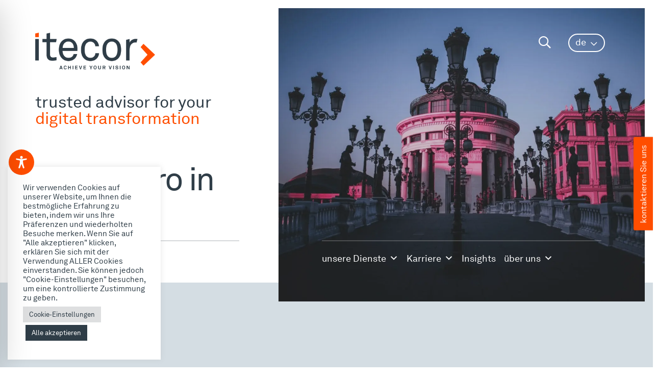

--- FILE ---
content_type: text/css; charset=utf-8
request_url: https://itecor.com/wp-content/cache/min/1/wp-content/plugins/ergopix/css/gallery.css?ver=1769133684
body_size: 15
content:
.gallery{margin-top:0;margin-bottom:45px}.gallery .row{margin-bottom:15px}.gallery a{display:block}.gallery img{display:block;max-width:100%;height:auto;border:1px solid #e9e9e9}.gallery-caption{margin:5px 0 0 0}@media (max-width:767px){.gallery-item{margin-bottom:15px}}

--- FILE ---
content_type: text/css; charset=utf-8
request_url: https://itecor.com/wp-content/cache/min/1/wp-content/themes/ergopix/webfonts/fonts.css?ver=1769133684
body_size: 224
content:
@font-face{font-display:swap;font-family:"AkkuratLLWeb-Thin";src:url(../../../../../../../themes/ergopix/webfonts/AkkuratLLWeb-Thin.woff) format("woff")}@font-face{font-display:swap;font-family:"AkkuratLLWeb-Thin";src:url(../../../../../../../themes/ergopix/webfonts/AkkuratLLWeb-Thin.woff2) format("woff2")}@font-face{font-display:swap;font-family:"AkkuratLLWeb-ThinItalic";src:url(../../../../../../../themes/ergopix/webfonts/AkkuratLLWeb-ThinItalic.woff) format("woff")}@font-face{font-display:swap;font-family:"AkkuratLLWeb-ThinItalic";src:url(../../../../../../../themes/ergopix/webfonts/AkkuratLLWeb-ThinItalic.woff2) format("woff2")}@font-face{font-display:swap;font-family:"AkkuratLLWeb-Light";src:url(../../../../../../../themes/ergopix/webfonts/AkkuratLLWeb-Light.woff) format("woff")}@font-face{font-display:swap;font-family:"AkkuratLLWeb-Light";src:url(../../../../../../../themes/ergopix/webfonts/AkkuratLLWeb-Light.woff2) format("woff2")}@font-face{font-display:swap;font-family:"AkkuratLLWeb-LightItalic";src:url(../../../../../../../themes/ergopix/webfonts/AkkuratLLWeb-LightItalic.woff) format("woff")}@font-face{font-display:swap;font-family:"AkkuratLLWeb-LightItalic";src:url(../../../../../../../themes/ergopix/webfonts/AkkuratLLWeb-LightItalic.woff2) format("woff2")}@font-face{font-display:swap;font-family:"AkkuratLLWeb-Regular";src:url(../../../../../../../themes/ergopix/webfonts/AkkuratLLWeb-Regular.woff) format("woff")}@font-face{font-display:swap;font-family:"AkkuratLLWeb-Regular";src:url(../../../../../../../themes/ergopix/webfonts/AkkuratLLWeb-Regular.woff2) format("woff2")}@font-face{font-display:swap;font-family:"AkkuratLLWeb-Italic";src:url(../../../../../../../themes/ergopix/webfonts/AkkuratLLWeb-Italic.woff) format("woff")}@font-face{font-display:swap;font-family:"AkkuratLLWeb-Italic";src:url(../../../../../../../themes/ergopix/webfonts/AkkuratLLWeb-Italic.woff2) format("woff2")}@font-face{font-display:swap;font-family:"AkkuratLLWeb-Bold";src:url(../../../../../../../themes/ergopix/webfonts/AkkuratLLWeb-Bold.woff) format("woff")}@font-face{font-display:swap;font-family:"AkkuratLLWeb-Bold";src:url(../../../../../../../themes/ergopix/webfonts/AkkuratLLWeb-Bold.woff2) format("woff2")}@font-face{font-display:swap;font-family:"AkkuratLLWeb-BoldItalic";src:url(../../../../../../../themes/ergopix/webfonts/AkkuratLLWeb-BoldItalic.woff) format("woff")}@font-face{font-display:swap;font-family:"AkkuratLLWeb-BoldItalic";src:url(../../../../../../../themes/ergopix/webfonts/AkkuratLLWeb-BoldItalic.woff2) format("woff2")}@font-face{font-display:swap;font-family:"AkkuratLLWeb-Black";src:url(../../../../../../../themes/ergopix/webfonts/AkkuratLLWeb-Black.woff) format("woff")}@font-face{font-display:swap;font-family:"AkkuratLLWeb-Black";src:url(../../../../../../../themes/ergopix/webfonts/AkkuratLLWeb-Black.woff2) format("woff2")}@font-face{font-display:swap;font-family:"AkkuratLLWeb-BlackItalic";src:url(../../../../../../../themes/ergopix/webfonts/AkkuratLLWeb-BlackItalic.woff) format("woff")}@font-face{font-display:swap;font-family:"AkkuratLLWeb-BlackItalic";src:url(../../../../../../../themes/ergopix/webfonts/AkkuratLLWeb-BlackItalic.woff2) format("woff2")}@font-face{font-display:swap;font-family:"AkkuratLLSub-ThinSubset";src:url(../../../../../../../themes/ergopix/webfonts/AkkuratLLSub-ThinSubset.woff) format("woff")}@font-face{font-display:swap;font-family:"AkkuratLLSub-ThinSubset";src:url(../../../../../../../themes/ergopix/webfonts/AkkuratLLSub-ThinSubset.woff2) format("woff2")}@font-face{font-display:swap;font-family:"AkkuratLLSub-ThinItalicSubset";src:url(../../../../../../../themes/ergopix/webfonts/AkkuratLLSub-ThinItalicSubset.woff) format("woff")}@font-face{font-display:swap;font-family:"AkkuratLLSub-ThinItalicSubset";src:url(../../../../../../../themes/ergopix/webfonts/AkkuratLLSub-ThinItalicSubset.woff2) format("woff2")}@font-face{font-display:swap;font-family:"AkkuratLLSub-LightSubset";src:url(../../../../../../../themes/ergopix/webfonts/AkkuratLLSub-LightSubset.woff) format("woff")}@font-face{font-display:swap;font-family:"AkkuratLLSub-LightSubset";src:url(../../../../../../../themes/ergopix/webfonts/AkkuratLLSub-LightSubset.woff2) format("woff2")}@font-face{font-display:swap;font-family:"AkkuratLLSub-LightItalicSubset";src:url(../../../../../../../themes/ergopix/webfonts/AkkuratLLSub-LightItalicSubset.woff) format("woff")}@font-face{font-display:swap;font-family:"AkkuratLLSub-LightItalicSubset";src:url(../../../../../../../themes/ergopix/webfonts/AkkuratLLSub-LightItalicSubset.woff2) format("woff2")}@font-face{font-display:swap;font-family:"AkkuratLLSub-RegularSubset";src:url(../../../../../../../themes/ergopix/webfonts/AkkuratLLSub-RegularSubset.woff) format("woff")}@font-face{font-display:swap;font-family:"AkkuratLLSub-RegularSubset";src:url(../../../../../../../themes/ergopix/webfonts/AkkuratLLSub-RegularSubset.woff2) format("woff2")}@font-face{font-display:swap;font-family:"AkkuratLLSub-ItalicSubset";src:url(../../../../../../../themes/ergopix/webfonts/AkkuratLLSub-ItalicSubset.woff) format("woff")}@font-face{font-display:swap;font-family:"AkkuratLLSub-ItalicSubset";src:url(../../../../../../../themes/ergopix/webfonts/AkkuratLLSub-ItalicSubset.woff2) format("woff2")}@font-face{font-display:swap;font-family:"AkkuratLLSub-BoldSubset";src:url(../../../../../../../themes/ergopix/webfonts/AkkuratLLSub-BoldSubset.woff) format("woff")}@font-face{font-display:swap;font-family:"AkkuratLLSub-BoldSubset";src:url(../../../../../../../themes/ergopix/webfonts/AkkuratLLSub-BoldSubset.woff2) format("woff2")}@font-face{font-display:swap;font-family:"AkkuratLLSub-BoldItalicSubset";src:url(../../../../../../../themes/ergopix/webfonts/AkkuratLLSub-BoldItalicSubset.woff) format("woff")}@font-face{font-display:swap;font-family:"AkkuratLLSub-BoldItalicSubset";src:url(../../../../../../../themes/ergopix/webfonts/AkkuratLLSub-BoldItalicSubset.woff2) format("woff2")}@font-face{font-display:swap;font-family:"AkkuratLLSub-BlackSubset";src:url(../../../../../../../themes/ergopix/webfonts/AkkuratLLSub-BlackSubset.woff) format("woff")}@font-face{font-display:swap;font-family:"AkkuratLLSub-BlackSubset";src:url(../../../../../../../themes/ergopix/webfonts/AkkuratLLSub-BlackSubset.woff2) format("woff2")}@font-face{font-display:swap;font-family:"AkkuratLLSub-BlackItalicSubset";src:url(../../../../../../../themes/ergopix/webfonts/AkkuratLLSub-BlackItalicSubset.woff) format("woff")}@font-face{font-display:swap;font-family:"AkkuratLLSub-BlackItalicSubset";src:url(../../../../../../../themes/ergopix/webfonts/AkkuratLLSub-BlackItalicSubset.woff2) format("woff2")}

--- FILE ---
content_type: text/css; charset=utf-8
request_url: https://itecor.com/wp-content/cache/min/1/wp-content/themes/ergopix/css/forms.css?ver=1769133684
body_size: 659
content:
html body .hbspt-form{font-family:"AkkuratLLWeb-Regular";text-rendering:optimizeLegibility;-moz-osx-font-smoothing:grayscale}html body .hbspt-form .field{margin-bottom:5px}html body .hbspt-form label{line-height:1;font-weight:400;float:none;width:auto;text-align:left;padding-top:0;display:block;font-family:"AkkuratLLWeb-Regular";text-rendering:optimizeLegibility;-moz-osx-font-smoothing:grayscale}.no-list.hs-error-msgs.inputs-list{list-style:none;padding:0;margin:5px 0 0 0}html body .hbspt-form label.hs-error-msg{font-size:.875rem;color:#FF4E00}html body .hbspt-form label span{color:#2F3D47;font-weight:400;line-height:1.5;font-size:18px}html body .hbspt-form label span.hs-form-required{margin-left:3px}html body .hbspt-form .input{margin-left:0}html body .hbspt-form .input input,html body .hbspt-form .input textarea{display:block;width:100%;padding:.5rem 0 0 0;font-size:1rem;font-weight:400;line-height:1.5;color:#212529;background-color:#fff;background-clip:padding-box;border-top:none;border-left:none;border-right:none;border-bottom:2px solid #ced4da;-webkit-appearance:none;-moz-appearance:none;appearance:none;border-radius:0;transition:border-color .15s ease-in-out,box-shadow .15s ease-in-out;min-height:auto;box-sizing:border-box;box-shadow:none;font-family:"AkkuratLLWeb-Regular";text-rendering:optimizeLegibility;-moz-osx-font-smoothing:grayscale}html body .hbspt-form .input textarea{min-height:300px!important}html body .hbspt-form .hs-button.primary.large{display:inline-block;font-weight:400;line-height:1.5;color:#2F3D47;text-align:center;text-decoration:none;vertical-align:middle;cursor:pointer;-webkit-user-select:none;-moz-user-select:none;-ms-user-select:none;user-select:none;background-color:transparent;border:2px solid transparent;padding:.375rem .75rem;font-size:1rem;border-radius:0;transition:color 0.15s ease-in-out,background-color 0.15s ease-in-out,border-color 0.15s ease-in-out,box-shadow 0.15s ease-in-out;color:#2F3D47;border-color:#2F3D47;text-transform:lowercase;text-shadow:none;box-shadow:none;font-weight:400;font-family:"AkkuratLLWeb-Regular";text-rendering:optimizeLegibility;-moz-osx-font-smoothing:grayscale;background:#FFF;border-radius:50rem!important}html body .hbspt-form .hs-button.primary.large:hover{box-shadow:none;color:#FFF;border-color:#2F3D47;background-color:#2F3D47}html body .hbspt-form .actions{background:transparent;margin-top:0;margin-bottom:0;padding:5px 0 0 0;border-top:none;-webkit-border-radius:0;-moz-border-radius:0;-ms-border-radius:0;border-radius:0;text-align:right}html body .hbspt-form .hs-richtext.hs-main-font-element h4{font-weight:400;line-height:1.5;color:#2F3D47;font-size:18px;margin-bottom:0}

--- FILE ---
content_type: text/css; charset=utf-8
request_url: https://itecor.com/wp-content/cache/min/1/wp-content/themes/ergopix/css/font-size.css?ver=1769133684
body_size: 231
content:
h1,.h1{font-size:calc(2.166rem + 1.5vw)}@media (min-width:1200px){body{font-size:18px}h1,.h1{font-size:3.9375rem}}h2,.h2{font-size:calc(1.656rem + 0.6vw);letter-spacing:-1.22px}@media (min-width:1200px){h2,.h2{font-size:2.5rem}}h3,.h3{font-size:calc(1.625rem + 0.6vw);letter-spacing:-1.22px}@media (min-width:1200px){h3,.h3{font-size:2,1875rem}}h4,.h4{font-size:calc(1.913rem + 0.3vw)}@media (min-width:1200px){h4,.h4{font-size:1,875rem}}h5,.h5{font-size:1,5625rem}h6,.h6{font-size:1,125rem}.display-1{font-size:calc(1.666rem + 4.5vw);font-weight:300;line-height:1.2;letter-spacing:-2.74px;position:relative}@media (min-width:1200px){.display-1{font-size:5.125rem;left:-5px}}@media (max-width:767px){.display-1{letter-spacing:-1.5px}}.display-2{font-size:calc(1.619rem + 3.9vw);font-weight:300;line-height:1.2}@media (min-width:1200px){.display-2{font-size:4.625rem}}.display-3{font-size:calc(1.573rem + 3.3vw);font-weight:300;line-height:1.2}@media (min-width:1200px){.display-3{font-size:4.125rem}}.display-4{font-size:calc(1.528rem + 2.7vw);font-weight:300;line-height:1.2}@media (min-width:1200px){.display-4{font-size:3.625rem}}.display-5{font-size:calc(1.484rem + 2.1vw);font-weight:300;line-height:1.2}@media (min-width:1200px){.display-5{font-size:3.125rem}}.display-6{font-size:calc(1.444rem + 1.5vw);font-weight:300;line-height:1.2}@media (min-width:1200px){.display-6{font-size:2.625rem}}@media (min-width:1200px) and (max-width:1600px){.display-1{font-size:4rem;left:-3px}}

--- FILE ---
content_type: text/css; charset=utf-8
request_url: https://itecor.com/wp-content/cache/min/1/wp-content/themes/ergopix/css/burger.css?ver=1769133684
body_size: 270
content:
.menu-icon{position:relative;width:50px;height:30px;cursor:pointer;display:inline-block;top:5px}.menu-icon div{margin:auto;position:absolute;top:0;right:0;left:0;bottom:0;width:40px;height:12px}.menu-icon span{position:absolute;display:block;width:100%;height:2px;background-color:#FFF;border-radius:1px;transition:all 0.2s cubic-bezier(.1,.82,.76,.965)}.headroom--not-top .menu-icon span{background-color:#2F3D47}.menu-icon span:first-of-type{top:0}.menu-icon span:last-of-type{bottom:0}.mm-wrapper_opened .menu-icon span:first-of-type{transform:rotate(45deg);top:5px}.mm-wrapper_opened .menu-icon span:last-of-type{transform:rotate(-45deg);bottom:5px;width:40px}.mm-wrapper_opened .menu-icon:hover span:first-of-type,.mm-wrapper_opened .menu-icon:hover span:last-of-type{width:40px}.menu-icon span:first-of-type{width:40px}.menu-icon span:last-of-type{width:25px}@media (min-width:991.98px){.menu-icon span{height:3px}.menu-icon{width:72px}.menu-icon div{height:18px;width:72px}.mm-wrapper_opened .menu-icon span:last-of-type{transform:rotate(-45deg);bottom:5px;width:72px}.mm-wrapper_opened .menu-icon:hover span:first-of-type,.mm-wrapper_opened .menu-icon:hover span:last-of-type{width:72px}.menu-icon span:first-of-type{width:72px}.menu-icon span:last-of-type{width:52px}}

--- FILE ---
content_type: text/css; charset=utf-8
request_url: https://itecor.com/wp-content/cache/min/1/wp-content/themes/ergopix/style.css?ver=1769133684
body_size: 6168
content:
*{outline:0 none!important}#wp-admin-bar-customize,#wp-admin-bar-new-content,#wp-admin-bar-search,#wp-admin-bar-comments,#wp-admin-bar-themes,#wp-admin-bar-menus,#wp-admin-bar-customize,#wp-admin-bar-comments{display:none}img.alignnone{margin:2rem 0 2rem 0}.left-content img.alignnone,.right-content img.alignnone{margin:0 0 2rem 0}.alignleft{float:left}.alignright{float:right}.aligncenter{display:block;margin-left:auto;margin-right:auto}figure.wp-caption.alignleft,img.alignleft{margin:7px 24px 7px 0}.wp-caption.alignleft{margin:7px 14px 7px 0}figure.wp-caption.alignright,img.alignright{margin:7px 0 7px 24px}.wp-caption.alignright{margin:7px 0 7px 14px}img.aligncenter,.wp-caption.aligncenter{margin-top:7px;margin-bottom:7px}.wp-caption{margin-bottom:24px}.wp-caption img[class*="wp-image-"]{display:block;margin:0}.wp-caption,img{max-width:100%;height:auto}.wp-caption-text{font-size:.875em;color:#2F3D47;opacity:.6;margin-top:5px;margin-bottom:0}body{font-family:"AkkuratLLWeb-Regular";text-rendering:optimizeLegibility;-webkit-font-smoothing:antialiased;-moz-osx-font-smoothing:grayscale}.text-body{color:#2F3D47!important;opacity:1}.fal,.far{font-family:"Font Awesome 5 Pro"!important}.mm-wrapper_opening .mm-wrapper__blocker{background-color:rgba(0,0,0,.2)}.mm-listview{margin-top:10px}.mm-listitem__btn:not(.mm-listitem__text){border:none}:root{--mm-line-height:20px;--mm-listitem-size:44px;--mm-navbar-size:73px;--mm-offset-top:0;--mm-offset-right:0;--mm-offset-bottom:0;--mm-offset-left:0;--mm-color-border:#F5F5F5;--mm-color-button:#000;--mm-color-text:rgba(0, 0, 0, 0.75);--mm-color-text-dimmed:rgba(0, 0, 0, 0.3);--mm-color-background:#FFF;--mm-color-background-highlight:#FFF;--mm-color-background-emphasis:#FFF;--mm-shadow:0 0 10px rgba(0, 0, 0, 0.3)}.mm-menu a,.mm-menu a:active,.mm-menu a:hover,.mm-menu a:link,.mm-menu a:visited{color:#000;font-size:1.25rem}.mm-listitem.wpml-ls-item{display:inline-block}.mm-navbar{border-bottom:2px solid var(--mm-color-border)}.mm-listitem_selected>.mm-listitem__text{background:transparent}.headroom{will-change:transform;transition:all .3s}.headroom--pinned{transform:translateY(0%)}.headroom--unpinned{transform:translateY(-120%)}.headroom--not-top{background-color:#FFF;border-bottom:2px solid rgba(59,55,56,.1)}.logo-n{display:none}.headroom--not-top .logo-n,.mm-navbar__title .logo-n{display:inline-block}.headroom--not-top .logo-w{display:none}.btn-outline-discover{background-color:#fff;padding:.75rem 2rem;font-size:1.1em;color:#2F3D47;border-color:#fff}.bottom-header-mobile .btn-outline-discover{padding:.5rem 1.2rem;font-size:1.2em}.btn-outline-discover>i{font-size:.875em}.btn-outline-discover:hover{background-color:transparent;border-color:#fff;color:#fff}a.btn-search{font-size:1.50rem;cursor:pointer;margin-right:30px;color:#FFF;vertical-align:2px}a.btn-search:hover{color:#FFF;opacity:.6}.headroom--not-top a.btn-search{color:#2F3D47}.headroom--not-top a.btn-search:hover{color:#2F3D47;opacity:.6}body.home a.btn-search{margin-right:15px;top:3px;position:relative}.text-body-60{color:rgba(47,61,71,.6)}b,strong{font-weight:400;font-family:"AkkuratLLWeb-Bold"}em,i{font-style:normal;font-family:"AkkuratLLWeb-Italic"}em strong,i strong,strong i,strong em,em b,i b,b i,b em{font-family:"AkkuratLLWeb-BoldItalic"}h1,.h1,h2,.h2,h3,.h3,.display-1,.display-2,.display-3,.display-4,.display-5,.key-figure-text{line-height:1}h2,.h2{margin:2rem 0 1rem 0;line-height:1.1}.the-content>h2:first-child{margin-top:0}h3,.h3{margin:1.5rem 0 .5rem 0;line-height:1.1}.the-content>h3:first-child{margin-top:0}.pb-10{padding-bottom:6rem!important}.pt-10{padding-top:6rem!important}h6,.h6{opacity:.6}a{color:#FF4E00;transition:all .3s}a:hover{color:rgba(255,78,0,.6);text-decoration:none}a:hover .text-body{transition:.3s}a.text-body:hover,a:hover .text-body{color:#2F3D47;opacity:.6}a.link{color:#2F3D47}a.link:hover{opacity:.6}a.link img{transition:.3s}a.link:hover img{transform:rotate(45deg)}a.anchor.small{font-size:1rem}a.anchor{color:#fff}a.anchor .st0{fill:#fff}a.anchor:hover .st0{fill:#2F3D47}a.anchor:before,a.link-cta:before{transition:.3s;content:"";display:block;background-color:#2F3D47;position:absolute;z-index:0;top:-5px;bottom:-5px;left:-10px;right:-10px}a.link-cta:before{background-color:transparent}a.anchor.services-anchor:before{background-color:#2F3D47}a.anchor:hover:before{background-color:transparent}a.link-cta:hover:before{background-color:#2F3D47}a.anchor.services-anchor:hover:before{background-color:transparent}a.anchor,a.link-cta{cursor:pointer;transition:.3s}a.anchor.services-anchor{color:#FFF;margin:10px 0 20px 10px}a.anchor:hover{color:#2F3D47;opacity:1}a.link-cta:hover{color:#fff;opacity:1}a.anchor.services-anchor:hover{color:#2F3D47}a.anchor .text-body-60,a.link-cta .text-body-60{transition:.3s}a.link-cta:hover .text-body-60{color:rgba(255,255,255,.6)}a.anchor .text-body-60{color:rgba(255,255,255,.6)}a.anchor:hover .text-body-60{color:rgba(47,61,71,.6)}a.anchor:hover .anchor-overlay .text-body-60{color:rgba(255,255,255,.6)}a.anchor svg{vertical-align:-2px}a.link-cta svg{vertical-align:0;transition:.3s}a.link-cta:hover svg{transform:rotate(45deg)}a.anchor .st0,a.link-cta .st0{transition:.3s}a.link-cta:hover .st0{fill:#FFF}a.anchor:hover .st1{fill:#2F3D47}a.anchor.main-anchor{color:#fff;width:150px;height:150px;background-color:#2F3D47;background-size:cover;background-position:center;font-family:"AkkuratLLWeb-Bold"}a.anchor.main-anchor:before{display:none}.anchor-overlay{top:0;left:0;bottom:0;right:0;z-index:2}a.anchor .overlay-header-image{background:rgba(0,0,0,.3);background-image:none;transition:.3s}a.anchor:hover .overlay-header-image{background:rgba(0,0,0,.5);background-image:none}a.anchor.main-anchor:hover .st0{fill:#FFF}.the-content ul{list-style-type:circle;padding-left:17px}.the-content ol{padding-left:30px}.list-inline li{display:inline-block}.list-inline li:not(:last-child){margin-right:.5rem}main section{padding-top:25px;padding-bottom:25px}.accordion-item{border:2px solid #ebeaea}.accordion-button{transition:background-color .3s}.accordion-button,.accordion-button:focus{box-shadow:none;background-color:#FFF;border-bottom:2px solid transparent}.accordion-button:not(.collapsed){box-shadow:none;border-bottom:2px solid rgba(59,55,56,.1);background-color:#F5F5F5}.accordion-body *:last-child{margin-bottom:0}.accordion-button:not(.collapsed):after{background-image:url("data:image/svg+xml,%3csvg xmlns='http://www.w3.org/2000/svg' viewBox='0 0 16 16' fill='%232F3D47'%3e%3cpath fill-rule='evenodd' d='M1.646 4.646a.5.5 0 0 1 .708 0L8 10.293l5.646-5.647a.5.5 0 0 1 .708.708l-6 6a.5.5 0 0 1-.708 0l-6-6a.5.5 0 0 1 0-.708z'/%3e%3c/svg%3e")}.accordion-header-main:after{display:none}.accordion-button.accordion-header-main{border-bottom:2px solid #ebeaea}.table{border-color:#ebeaea}.table>:not(caption)>*>*{padding:1rem 1.25rem;line-height:1.25}.table-bordered>:not(caption)>*{border-width:2px 0}.table-bordered>:not(caption)>*>*{border-width:0 2px}.table-bordered tr:first-child td{border-bottom:4px solid #ebeaea}.section-image-full{background-size:cover;background-position:center center;background-repeat:no-repeat;background-attachment:fixed;height:80vh}.col-right-intro h2{margin-top:0}.intro-page,.office-contact{padding-top:140px;padding-bottom:80px;margin-top:-53px}.office-contact{margin-top:50px;margin-bottom:0;border-top:2px solid #ced4da;border-bottom:2px solid #ced4da}.office-contact .the-content a{text-decoration:none}.office-contact .the-content i{margin-right:5px}.footer-menu a{color:#2F3D47;text-decoration:none}.footer-menu a:hover{color:rgba(255,78,0,.6)}.footer-menu.list-inline li:not(:last-child){margin-right:2rem}a.social{background-color:rgba(59,55,56,.1);color:#2F3D47;line-height:31px;width:42px;height:42px;line-height:42px}a.social:hover{background-color:#ff4e00;color:#FFF}.header-container-mobile{background-size:cover;background-position:center center;background-repeat:no-repeat;height:80vh;overflow:hidden;min-height:550px}.header-mobile{left:0;right:0;z-index:2}.pb-header-mobile{padding-bottom:.5rem;transition:.3s}.pt-header-mobile{padding-top:1.5rem;transition:.3s}.headroom--not-top .pt-header-mobile{padding-top:0}.headroom--not-top .pb-header-mobile{padding-bottom:0}.bottom-header-mobile{z-index:1}.bread{border-top:2px solid rgba(47,61,71,.2)}.bottom-header-mobile .bread,.post-item-content hr.hr-custom{border-top:2px solid rgba(255,255,255,.2)}.bread:before{content:"";border-top:2px solid rgba(47,61,71,1);position:absolute;top:-2px;left:0;width:34px}.bottom-header-mobile .bread:before,.post-item-content hr.hr-custom:before{border-top:2px solid rgba(255,255,255,1)}.bread a{color:#2F3D47;text-decoration:none;text-transform:lowercase}.bottom-header-mobile .bread a{color:#FFF}.bread a:hover{color:#2F3D47;opacity:.6;text-decoration:none}.bottom-header-mobile .bread a:hover{color:#FFF}.bread .current-item{color:rgba(47,61,71,.6);text-transform:lowercase}.bottom-header-mobile .bread .current-item{color:rgba(255,255,255,.6)}.bread i{color:#2F3D47;margin-left:7px;margin-right:7px;vertical-align:-1px}.bottom-header-mobile .bread i{color:#FFF}.overlay-header-image{background-image:linear-gradient(180deg,rgba(0,0,0,.1) 0%,rgba(0,0,0,.25) 67%);position:absolute;top:0;left:0;bottom:0;right:0}.overlay-header-menu{position:absolute;left:0;bottom:43px;right:0;padding:0 85px 0 85px;z-index:4;min-height:77px}.top-page{z-index:2}.top-page-image{background-size:cover;background-position:center center;background-repeat:no-repeat;height:575px;z-index:2;overflow:hidden}.bottom-header-desktop{bottom:75px;left:.75rem;right:.75rem}.btn-menu-desktop{right:50px;top:50px;cursor:pointer;z-index:5}.menu-icon{display:none}hr.hr-custom{border-top:2px solid rgba(47,61,71,.2);position:relative;background-color:transparent;opacity:1;margin:2rem 0}hr.hr-custom:before{content:"";border-top:2px solid rgba(47,61,71,1);position:absolute;top:-2px;left:0;width:34px}hr.hr-custom.hr-white{border-top:2px solid rgba(255,255,255,.2)}hr.hr-custom.hr-white:before{border-top:2px solid rgba(255,255,255,1)}.card a .card-img-top{transition:.3s}.card a:hover .card-img-top{opacity:.6}.main-section{padding-top:230px;transition:.3s}.main-section-offices{margin-top:-100px}.page-template-page-main .main-section{padding-top:80px;padding-bottom:80px;transition:.3s}.page-template-page-main .content-page section:nth-child(2n+0) .main-section{background-color:rgba(212,221,227,.5);border-top:1px solid #ced4da;border-bottom:2px solid #ced4da}.main-section:before,#about-us:before,#insights:before,#offices:before,#good-reasons:before{position:absolute;top:0;margin-left:0;text-align:center;font-size:20rem;letter-spacing:-11.76px;z-index:-1;color:rgba(47,61,71,.04);display:inline-block;width:500%;left:50%;margin-left:-250%;line-height:1;transition:.3s}#about-us:before,#insights:before,#offices:before,#good-reasons:before{text-align:left;width:100%;left:-5%;margin-left:0;z-index:0;top:15px}#about-us:before,#offices:before,#good-reasons:before{width:1000%}#good-reasons{padding-bottom:175px}.btn-check:focus+.btn-secondary,.btn-secondary:focus{box-shadow:none}.info-content p:last-child{margin-bottom:0}.menu-desktop,.menu-images{height:calc(100vh - 2rem)}.menu-image-container{position:absolute}.menu-image{background-size:cover;background-position:center center;background-repeat:no-repeat}.menu-image-container{top:0;left:0;right:0;bottom:0;opacity:0;transition:.5s}.menu-image-container.menu-image-active{opacity:1;transition:.5s}[data-responsive-background-image] img{display:none}.project-title-content.inactive{opacity:.6}.project-title-content{margin-bottom:50px}.p-menu-desktop{padding:60px 85px}ul[id^="menu-secondary-menu"]>li>a.nav-link{padding-top:0}.nav-link{color:#FFF;transition:.3s}.nav-link:hover,.nav-link:focus{color:#FFF;opacity:.6}.main-menu-title.display-1,.main-menu-title.display-1{transition:.3s}.navbar-nav{margin:0 0 0 -.75rem}.navbar-nav .nav-link{padding-right:.75rem;padding-left:.75rem;color:rgba(255,255,255,1);text-transform:lowercase}.dropdown-item{padding-right:.75rem;padding-left:.75rem}.wpml-ls-legacy-dropdown-click{width:auto;display:inline-block;margin-right:28px;position:relative;top:-6px}.wpml-ls-legacy-dropdown-click a{border:2px solid rgba(255,255,255,1);padding-top:5px;padding-bottom:8px;border-radius:50rem!important;padding-right:.75rem;padding-left:.75rem;color:rgba(255,255,255,1);text-transform:lowercase;background-color:transparent}.headroom--not-top .wpml-ls-legacy-dropdown-click a{border:2px solid #2F3D47;color:#2F3D47}.dropdown-toggle:after,.wpml-ls-legacy-dropdown-click a.wpml-ls-item-toggle:after{content:"\f078";display:inline-block;margin-left:.5rem;vertical-align:0;border:none;-moz-osx-font-smoothing:grayscale;-webkit-font-smoothing:antialiased;display:inline-block;font-style:normal;font-variant:normal;text-rendering:auto;line-height:1;font-family:"Font Awesome 5 Pro";font-weight:400;font-size:.889rem}.wpml-ls-legacy-dropdown-click a.wpml-ls-item-toggle:after{right:14px;top:11px}.wpml-ls-legacy-dropdown-click .wpml-ls-current-language:hover>a,.wpml-ls-legacy-dropdown-click a:focus,.wpml-ls-legacy-dropdown-click a:hover{color:#2F3D47;background:#FFF}.wpml-ls-legacy-dropdown-click .wpml-ls-sub-menu{z-index:1000;margin:0;font-size:1rem;text-align:left;list-style:none;background-clip:padding-box;min-width:100%;padding:12px 12px 2px 12px;color:#2F3D47;border-radius:15px;opacity:.9;border:2px solid #d4dde3;background-color:#d4dde3;top:110%}.wpml-ls-legacy-dropdown-click .wpml-ls-sub-menu a{border:none;color:#2F3D47;display:block;padding:0 0 10px 0;transition:none}.wpml-ls-legacy-dropdown-click .wpml-ls-sub-menu a:hover,.wpml-ls-legacy-dropdown-click .wpml-ls-sub-menu a:focus,.wpml-ls-legacy-dropdown-click .wpml-ls-sub-menu a:active{background-color:transparent;color:#ff4e00}.text-white p span{color:#FFF!important}.text-white-60{color:rgba(255,255,255,.6)!important}.btn-outline-light{color:#FFF;border-color:#FFF}.btn-outline-light:hover{color:#2F3D47;background-color:#FFF;border-color:#FFF}.btn-check:focus+.btn-outline-light,.btn-outline-light:focus{box-shadow:none}.list-inline .dropdown-menu li{display:block}.dropdown-menu{min-width:100%;padding:1rem 1rem;color:#2F3D47;border:none;border-radius:5px;opacity:1;border:1px solid #BFBFBF;background-color:#d4dde3}.dropdown-item.active,.dropdown-item:active{color:#ff4e00;text-decoration:none;background-color:transparent}.dropdown-item:hover,.dropdown-item:focus{color:#ff4e00;background-color:#d4dde3}.logo img{transition:.3s}.menu-desktop-page{right:calc(var(--bs-gutter-x) / 2);left:calc(var(--bs-gutter-x) / 2);visibility:hidden;opacity:0;transition:visibility 0s,opacity .2s linear;z-index:9999}.menu-desktop-page-active{visibility:visible;opacity:1}.close-menu-desktop-page{top:40px;right:55px;z-index:1;cursor:pointer}#offices a.link-cta{min-width:90px}body .wpgmza_map{float:none!important}.menu-desktop-arrow{display:inline-block;margin-left:15px;vertical-align:0;transition:.75s}.mm-listview .wpml-ls-menu-item{display:none}.mm-page{position:static}.mm-wrapper_opened .mm-page{overflow:hidden}.partner{border:1px solid #d4dde3}.partner:hover{border:1px solid #c8d1d7}.partner-logo{transition:all .3s ease-out}.partner-logo:hover{transform:scale(1.2)}.top-page-video{width:100%;overflow:hidden}.top-page-video video{min-width:100%;min-height:100%;width:auto;height:auto;position:absolute;top:50%;left:50%;transform:translate(-50%,-50%)}.the-content h2{color:#ff4e00}.post-item{min-height:450px}.post-item .post-item-img{transition:.5s;background-position:center;background-repeat:no-repeat;background-size:cover}.post-item:hover .post-item-img{transform:scale(1.05)}.post-item-content{bottom:0;z-index:2}body .wp-paginate,.facetwp-pager{display:flex;padding-left:0;list-style:none;justify-content:center}body ol.wp-paginate li{line-height:1.5}body .wp-paginate li a,body .wp-paginate li span,body .facetwp-page{padding:.375rem .75rem;position:relative;display:block;color:#2F3D47;text-decoration:none;background:#fff;border:2px solid #dee2e6;transition:color 0.15s ease-in-out,background-color 0.15s ease-in-out,border-color 0.15s ease-in-out,box-shadow 0.15s ease-in-out;margin-right:0;text-align:left}body .facetwp-page{display:inline;list-style:none}body .facetwp-pager a:not(:first-child){margin-left:-2px}body .wp-paginate li:first-child a,body .wp-paginate li:first-child span,body .facetwp-pager a:first-child{border-top-left-radius:.25rem;border-bottom-left-radius:.25rem}body .wp-paginate li:last-child a,body .wp-paginate li:last-child span,body .facetwp-pager a:last-child{border-top-right-radius:.25rem;border-bottom-right-radius:.25rem}body .wp-paginate li:not(:first-child) a,body .wp-paginate li:not(:first-child) span{margin-left:-2px}body .wp-paginate .current,body .facetwp-page.active{color:#1A1A1A;background:#dee2e6;border:2px solid #dee2e6;margin-right:0;padding:.375rem .75rem;font-weight:400}body .wp-paginate a:hover,body .wp-paginate a:active,body .facetwp-pager a:hover{background:#dee2e6;color:#1A1A1A}.sep{display:inline-block;width:3px;height:3px;background-color:#2F3D47;border-radius:50%;vertical-align:4px}.btn-outline-secondary:hover{color:#FFF}.member-subtitle{min-height:55px}.contact-btn-container{display:block;width:auto!important;height:auto!important;all:unset}.contact-btn-container .contact-btn{display:block;position:fixed;z-index:2147483644;top:auto;bottom:0;width:auto;height:40px;line-height:40px;padding:0 20px;margin:0;border-radius:3px 3px 0 0;color:#fff;background-color:#FF4E00;background-image:none;text-align:center;font-size:1rem;letter-spacing:normal;word-spacing:normal;cursor:pointer;transition:all .1s linear;box-sizing:border-box;-webkit-font-smoothing:antialiased;right:-2px;top:50%;margin-top:-20px;bottom:auto;animation:feedbackSlideLeft .2s linear;border-bottom:2px solid transparent;box-shadow:0 0 5px rgba(0,0,0,.1);white-space:nowrap!important;padding:0 16px 0 14px;transform:rotate(-90deg) translate(50%,-50%);transform-origin:100% 50%;min-width:112px;text-decoration:none}.contact-btn-container .contact-btn:hover{background-color:#2F3D47}.mm-btn.mm-btn_next.mm-listitem__btn{position:absolute;width:100%;height:100%}.mm-wrapper__blocker{z-index:999999}.btn-check:focus+.btn-primary,.btn-primary:focus{box-shadow:none!important}.btn-primary:hover{color:#263139;background-color:#FFF;border-color:#263139}#dropdownMenuLink:hover{border-color:transparent;background-color:transparent}#wt-cli-privacy-save-btn{background-color:#2f3d47}h1.baseline{font-size:2rem}.flip-card{background-color:transparent;width:100%;height:100%;perspective:1000px}.flip-card-inner{position:relative;width:100%;height:100%;transition:transform 0.8s;transform-style:preserve-3d}.flip-card-inner:after{content:"";display:block;padding-bottom:100%}.flip-card:hover .flip-card-inner{transform:rotateY(180deg)}.flip-card-front,.flip-card-back{position:absolute;width:100%;height:100%;-webkit-backface-visibility:hidden;backface-visibility:hidden}.flip-card-back{background-color:#fff;transform:rotateY(180deg)}body .fs-wrap{width:100%;position:relative}body .fs-label-wrap,body .facetwp-reset,body .facetwp-load-more{width:100%;background-color:#fff;font-weight:400;line-height:1;color:#2F3D47;text-align:left;text-decoration:none;vertical-align:middle;cursor:pointer;-webkit-user-select:none;-moz-user-select:none;user-select:none;background-color:transparent;border:1px solid transparent;border-top-color:transparent;border-top-width:1px;border-right-color:transparent;border-right-width:1px;border-bottom-color:transparent;border-bottom-width:1px;border-left-color:transparent;border-left-width:1px;font-size:1em;border-radius:29px;border-width:2px;border-color:#2F3D47;height:54px}body .facetwp-reset,body .facetwp-load-more{height:54px;padding:16px 25px 18px 25px;text-align:center;transition:color 0.15s ease-in-out,background-color 0.15s ease-in-out,border-color 0.15s ease-in-out,box-shadow 0.15s ease-in-out;display:inline-block;width:auto}body .facetwp-load-more.facetwp-hidden{display:none}body .facetwp-reset:hover,body .facetwp-load-more:hover{border-color:#2F3D47;background-color:#2F3D47;color:#FFF}body .facetwp-type-fselect .fs-label-wrap{--bs-gutter-x:0;--bs-gutter-y:0;display:flex;flex-wrap:wrap;margin-top:0;margin-right:0;margin-left:0}body .fs-wrap.single .fs-option.selected{background-color:#FFF;font-weight:700}body .fs-label-wrap .fs-label{padding:16px 0 18px 20px;line-height:1;display:inline-block;overflow:visible}body .facetwp-type-fselect .fs-label-wrap .fs-label{flex:1 0 0%;max-width:calc(100% - 42px);overflow:hidden}body .facetwp-type-fselect .fs-label-wrap .fs-arrow{flex:0 0 auto;max-width:42px;width:42px;display:block;top:auto;line-height:1;right:0;top:0;text-align:center;line-height:24px}body .facetwp-type-fselect .fs-label-wrap .fs-arrow::after{position:relative;top:-6px}body .fs-arrow::after{content:"\f107"}body .fs-arrow{font-family:"Font Awesome 5 Pro";font-weight:400;-moz-osx-font-smoothing:grayscale;-webkit-font-smoothing:antialiased;display:inline-block;font-style:normal;font-variant:normal;text-rendering:auto;line-height:10px;width:15px;height:10px;border:none;top:auto;right:auto;bottom:auto;margin:auto;font-size:1em;position:relative;vertical-align:top;top:28px}body .fs-dropdown{border:2px solid #000;border-top:none;border-bottom-left-radius:29px;border-bottom-right-radius:29px;padding:10px 0}body .fs-option,body .fs-search,body .fs-optgroup-label{padding:8px 20px;word-break:unset}body .fs-open .fs-label-wrap{border-bottom-left-radius:0;border-bottom-right-radius:0}body .facetwp-facet{margin-bottom:0}body .facetwp-type-pager{text-align:center}body .facetwp-type-fselect .fs-option .fs-option-label{white-space:normal;line-height:1.2}body .fs-dropdown .fs-options{max-height:inherit}.sidebar-stories h3:first-child{margin-top:0}.page-template-page-stories .the-content *:first-child{margin-top:0}body #mega-menu-wrap-secondary-menu #mega-menu-secondary-menu>li.mega-menu-item>a.mega-menu-link{padding:0 1rem}body #mega-menu-wrap-secondary-menu #mega-menu-secondary-menu>li.mega-menu-item>a.mega-menu-link:first-child{padding-left:0}body #mega-menu-wrap-secondary-menu #mega-menu-secondary-menu>li.mega-menu-item>a.mega-menu-link span{transition:.25s}body #mega-menu-wrap-secondary-menu #mega-menu-secondary-menu>li.mega-menu-item.mega-toggle-on>a.mega-menu-link span{transform:rotate(180deg)}#mega-menu-wrap-secondary-menu #mega-menu-secondary-menu>li.mega-menu-flyout ul.mega-sub-menu li.mega-menu-item ul.mega-sub-menu{left:0;position:relative;border:none;height:0;padding:0;overflow:hidden}#mega-menu-wrap-secondary-menu #mega-menu-secondary-menu>li.mega-menu-flyout ul.mega-sub-menu li.mega-menu-item.mega-toggle-on ul.mega-sub-menu{height:auto;padding-left:16px}#mega-menu-wrap-secondary-menu #mega-menu-secondary-menu li.mega-menu-item-has-children li.mega-menu-item-has-children.mega-collapse-children>a.mega-menu-link>span.mega-indicator:after{transform:rotate(90deg);transition:.25s}#mega-menu-wrap-secondary-menu #mega-menu-secondary-menu li.mega-menu-item-has-children li.mega-menu-item-has-children.mega-collapse-children.mega-toggle-on>a.mega-menu-link>span.mega-indicator:after{transform:rotate(0deg)}body.single-challenge .a2a_button_facebook{display:none!important}a:focus{outline:none}a:focus-visible{outline:4px solid #ff4e00!important}mark{background-color:transparent;color:#ff4e00}.onetap-accessibility *{letter-spacing:0}.label-home-container{padding-bottom:140px}.label-home{width:125px}body.postid-16323 .intro-page .card-title{display:none!important}@media (max-width:1399.98px){.navbar-nav{margin:0 0 0 -.5rem}.navbar-nav .nav-link{padding-right:.5rem;padding-left:.5rem;font-size:.944rem}.dropdown-item{font-size:.944rem}.dropdown-toggle:after{margin-left:.25rem;font-size:.778rem;vertical-align:-1px}}@media (max-width:1199.98px){.main-section{padding-top:150px}.main-section:before,#about-us:before,#insights:before,#offices:before,#good-reasons:before{font-size:15rem;letter-spacing:-8px}.display-1{font-size:3.5rem}.menu-desktop-arrow{max-width:1.8rem}.logo img{width:170px}.p-menu-desktop{padding:45px 60px}.project-title-content{margin-bottom:30px}.navbar-nav{margin:0 0 0 -.15rem}.navbar-nav .nav-link{padding-right:.15rem;padding-left:.15rem}.wpml-ls-menu-item.menu-item-has-children.dropdown .nav-link.dropdown-toggle{padding-right:.25rem;padding-left:.25rem}.dropdown-toggle:after{margin-left:.25rem;font-size:.750rem;vertical-align:-1px}.menu-desktop-arrow{width:40px}.wpml-ls-legacy-dropdown-click a.wpml-ls-item-toggle::after{top:9px}body .facetwp-type-fselect .fs-label-wrap .fs-arrow::after{top:-4px}}@media (max-width:991.98px){.col-right-intro h2{margin-top:1rem}.intro-page{padding-top:65px;padding-bottom:60px;margin-top:-53px}main section{margin-bottom:60px}a.btn-search{font-size:1.25rem;margin-right:20px;vertical-align:2px}body.home a.btn-search{margin-right:10px}.tag{top:100px}#wptime-plugin-preloader{display:none!important}.wpml-ls-legacy-dropdown-click{margin-right:16px}h5.baseline{font-size:1.7rem}.menu-icon{display:inline-block}.label-home-container{padding-bottom:30px;padding-right:1rem}.label-home{width:100px}}@media (max-width:767.98px){.footer-menu.list-inline li:not(:last-child){margin-right:.5rem}.main-section{padding-top:100px}.main-section:before,#about-us:before,#insights:before,#offices:before,#good-reasons:before{font-size:10rem;letter-spacing:-6px}.key-figure-text{font-size:.875rem}html{overflow-x:hidden}.mobile-insight .card-body{flex:inherit}}@media (max-width:574.98px){.btn.btn-outline-primary.rounded-pill{width:100%}body.home .display-1{font-size:3rem}.wpml-ls-legacy-dropdown-click{margin-right:5px}a.btn-search{margin-right:12px}.home-main-menu-title{font-size:2.7rem}.label-home-container{padding-bottom:40px;padding-right:.5rem}.label-home{width:75px}}@media (min-width:991.98px) and (max-width:1499.98px){.col-button-home{flex:max-content!important;text-align:left!important;margin:10px 0}}@media (max-width:354.98px){.col-button-home{flex:max-content!important;text-align:left!important;margin:10px 0}}@media (min-width:991.98px) and (max-width:1199.98px){.display-4.key-figure-number{font-size:2.5rem}}@media (min-width:767.98px) and (max-width:991.98px){body .facetwp-reset{width:100%}}@media (min-width:1199.98px) and (max-width:1499.98px){.display-4.key-figure-number{font-size:2.5rem}.flip-card-back p{font-size:16px}}@media (min-width:1200px) and (max-width:1600px){.menu-desktop-arrow{max-width:2.1rem}}@media (min-width:1680px){.flip-card-back h6{font-size:1rem}}

--- FILE ---
content_type: image/svg+xml
request_url: https://itecor.com/wp-content/themes/ergopix/images/logo-w.svg
body_size: 2581
content:
<?xml version="1.0" encoding="utf-8"?>
<!-- Generator: Adobe Illustrator 25.2.3, SVG Export Plug-In . SVG Version: 6.00 Build 0)  -->
<svg version="1.1" xmlns="http://www.w3.org/2000/svg" xmlns:xlink="http://www.w3.org/1999/xlink" x="0px" y="0px"
	 viewBox="0 0 171 53" style="enable-background:new 0 0 171 53;" xml:space="preserve">
<style type="text/css">
	.st0{fill-rule:evenodd;clip-rule:evenodd;fill:#FFFFFF;}
	.st1{fill-rule:evenodd;clip-rule:evenodd;fill:#E8531D;}
	.st2{filter:url(#Adobe_OpacityMaskFilter);}
	.st3{mask:url(#mask-2_1_);fill-rule:evenodd;clip-rule:evenodd;fill:#FFFFFF;}
	.st4{filter:url(#Adobe_OpacityMaskFilter_1_);}
	.st5{mask:url(#mask-2_2_);fill-rule:evenodd;clip-rule:evenodd;fill:#FFFFFF;}
	.st6{filter:url(#Adobe_OpacityMaskFilter_2_);}
	.st7{mask:url(#mask-2_3_);fill-rule:evenodd;clip-rule:evenodd;fill:#FFFFFF;}
	.st8{filter:url(#Adobe_OpacityMaskFilter_3_);}
	.st9{mask:url(#mask-2_4_);fill-rule:evenodd;clip-rule:evenodd;fill:#FFFFFF;}
	.st10{filter:url(#Adobe_OpacityMaskFilter_4_);}
	.st11{mask:url(#mask-2_5_);fill-rule:evenodd;clip-rule:evenodd;fill:#FFFFFF;}
	.st12{filter:url(#Adobe_OpacityMaskFilter_5_);}
	.st13{mask:url(#mask-2_6_);fill-rule:evenodd;clip-rule:evenodd;fill:#FFFFFF;}
	.st14{filter:url(#Adobe_OpacityMaskFilter_6_);}
	.st15{mask:url(#mask-2_7_);fill-rule:evenodd;clip-rule:evenodd;fill:#FFFFFF;}
	.st16{filter:url(#Adobe_OpacityMaskFilter_7_);}
	.st17{mask:url(#mask-2_8_);fill-rule:evenodd;clip-rule:evenodd;fill:#FFFFFF;}
	.st18{filter:url(#Adobe_OpacityMaskFilter_8_);}
	.st19{mask:url(#mask-2_9_);fill-rule:evenodd;clip-rule:evenodd;fill:#FFFFFF;}
	.st20{filter:url(#Adobe_OpacityMaskFilter_9_);}
	.st21{mask:url(#mask-2_10_);fill-rule:evenodd;clip-rule:evenodd;fill:#FFFFFF;}
	.st22{filter:url(#Adobe_OpacityMaskFilter_10_);}
	.st23{mask:url(#mask-2_11_);fill-rule:evenodd;clip-rule:evenodd;fill:#FFFFFF;}
	.st24{filter:url(#Adobe_OpacityMaskFilter_11_);}
	.st25{mask:url(#mask-2_12_);fill-rule:evenodd;clip-rule:evenodd;fill:#FFFFFF;}
	.st26{filter:url(#Adobe_OpacityMaskFilter_12_);}
	.st27{mask:url(#mask-2_13_);fill-rule:evenodd;clip-rule:evenodd;fill:#FFFFFF;}
	.st28{filter:url(#Adobe_OpacityMaskFilter_13_);}
	.st29{mask:url(#mask-2_14_);fill-rule:evenodd;clip-rule:evenodd;fill:#FFFFFF;}
</style>
<polygon class="st0" points="0,39.6 5.2,39.6 5.2,9.1 0,9.1 "/>
<polygon class="st1" points="5.2,0 0,1.2 0,6.5 5.2,6.5 "/>
<path class="st0" d="M24.6,13.5L24.6,13.5l5,0l1-4.4h-6.2v0h-3.2v-9l-5,1.2v7.8h-5.8v4.4h5.8v18.2
	c0,4.1,1.8,8.2,8.3,8.2c2.8,0,4.6-0.5,6-0.8v-4.4c0,0-3,0.5-5.2,0.5c-2.8,0-4-1.2-4-4.2V13.5H24.6z"/>
<path class="st0" d="M47.3,8.3c-5.2,0-9.2,2.7-11.3,6.4c-1.7,2.8-2.3,6.1-2.3,9.8c0,4.3,1.2,8.4,3.7,11.3
	c2.3,2.8,5.8,4.6,10,4.6c2.8,0,5.5-0.8,7.7-2.3c2.4-1.7,4.2-4.5,4.6-7.5h-4.9c-0.4,1.6-1,2.5-1.8,3.3c-1.2,1.3-3.2,2-5.6,2
	c-2.3,0-4.2-0.8-5.5-2.2c-1.8-1.9-2.9-4.9-2.9-7.6h21.3l0.1-3.1c0.1-4.1-1.4-8-3.8-10.7C54.3,9.8,51.2,8.3,47.3,8.3L47.3,8.3z
	 M39.1,21.6c0.1-4.5,2.8-9,8.3-9c2.7,0,4.7,1.1,5.9,2.8c1.2,1.6,1.8,3.9,1.8,6.2H39.1z"/>
<path class="st0" d="M83.9,33.9c-1.2,1.3-3,2-5.1,2c-2.3,0-3.9-0.8-5.2-2c-2.4-2-3-5.8-3-9.6c0-3.7,0.7-7.5,3-9.6
	c1.3-1.1,2.9-2,5.2-2c2,0,3.7,0.7,4.9,1.9c1.1,1.1,1.9,2.6,2.1,4.8h5.1c-0.2-3.3-1.5-5.8-3.6-7.8c-2.1-2-5-3.3-8.5-3.3
	c-5.4,0-8.8,2.5-10.9,5.7c-1.6,2.4-2.5,5.7-2.5,10.3c0,4.6,0.9,7.9,2.5,10.3c2.1,3.2,5.6,5.7,11,5.7c3.7,0,6.5-1.2,8.7-3.3
	c2-2,3.3-4.5,3.5-7.7h-5.1C85.7,31.3,85,32.7,83.9,33.9"/>
<path class="st0" d="M109.2,8.3c-3.8,0-6.9,1.4-9.1,3.6c-3.3,3.3-4.3,7.6-4.3,12.5s1,9.2,4.3,12.5
	c2.2,2.2,5.3,3.6,9.1,3.6c3.8,0,6.9-1.4,9.1-3.6c3.3-3.2,4.3-7.6,4.3-12.5s-1-9.2-4.3-12.5C116.1,9.7,113,8.3,109.2,8.3 M114.6,33.8
	c-1.2,1.3-3,2.2-5.4,2.2c-2.4,0-4.2-0.9-5.4-2.2c-2.1-2.2-2.8-5.9-2.8-9.5c0-3.6,0.7-7.2,2.8-9.5c1.2-1.3,3-2.2,5.4-2.2
	c2.4,0,4.2,0.9,5.4,2.2c2.1,2.2,2.8,5.9,2.8,9.5C117.4,27.9,116.7,31.6,114.6,33.8"/>
<path class="st0" d="M143.4,8.9c-3.7,0-7.2,1.7-8.8,5.2v-5l-5,1.2v5.1h0v24.2h5V26c0-3.2,0.3-7.4,2.7-9.8
	c1.4-1.3,3.3-2.4,5.7-2.4c0.9,0,1.1,0,1.7,0.1l1.1-4.8C145,9,144.2,8.9,143.4,8.9"/>
<polygon class="st1" points="154.5,47 150.4,42.3 160.2,31.5 150.4,20.6 154.5,15.9 171,31.5 "/>
<path class="st0" d="M38.1,52.2l-0.3-1h-2l-0.3,1h-0.9l1.8-5.2h1l1.8,5.2H38.1z M36.7,48.2L36,50.3h1.5L36.7,48.2z"/>
<path class="st0" d="M44.2,51.7c-0.4,0.4-0.9,0.6-1.5,0.6c-0.6,0-1.1-0.2-1.5-0.6c-0.6-0.6-0.6-1.3-0.6-2.1
	c0-0.8,0.1-1.5,0.6-2.1c0.4-0.4,0.9-0.6,1.5-0.6c0.6,0,1.1,0.2,1.5,0.6c0.3,0.3,0.5,0.7,0.5,1.1h-1c0-0.2-0.1-0.4-0.2-0.5
	c-0.2-0.2-0.5-0.3-0.8-0.3c-0.3,0-0.6,0.1-0.8,0.3c-0.4,0.4-0.4,1-0.4,1.5c0,0.5,0,1.1,0.4,1.5c0.2,0.2,0.5,0.3,0.8,0.3
	c0.3,0,0.6-0.1,0.8-0.3c0.1-0.2,0.2-0.3,0.2-0.6h1C44.7,50.9,44.5,51.4,44.2,51.7"/>
<polygon class="st0" points="50,52.2 50,49.9 47.8,49.9 47.8,52.2 46.9,52.2 46.9,47 47.8,47 47.8,49 50,49 50,47 
	50.9,47 50.9,52.2 "/>
<defs>
	<filter filterUnits="userSpaceOnUse" x="53.4" y="47" width="1" height="5.2">
		<feColorMatrix  type="matrix" values="1 0 0 0 0  0 1 0 0 0  0 0 1 0 0  0 0 0 1 0"/>
	</filter>
</defs>
<mask maskUnits="userSpaceOnUse" x="53.4" y="47" width="1" height="5.2" >
	<g class="st2">
		<polygon class="st0" points="0,52.3 171,52.3 171,0 0,0 		"/>
	</g>
</mask>
<polygon class="st3" points="53.4,52.2 54.4,52.2 54.4,47 53.4,47 "/>
<defs>
	<filter filterUnits="userSpaceOnUse" x="56.8" y="47" width="3.7" height="5.2">
		<feColorMatrix  type="matrix" values="1 0 0 0 0  0 1 0 0 0  0 0 1 0 0  0 0 0 1 0"/>
	</filter>
</defs>
<mask maskUnits="userSpaceOnUse" x="56.8" y="47" width="3.7" height="5.2" >
	<g class="st4">
		<polygon class="st0" points="0,52.3 171,52.3 171,0 0,0 		"/>
	</g>
</mask>
<polygon class="st5" points="56.8,52.2 56.8,47 60.5,47 60.5,47.9 57.8,47.9 57.8,49.1 60.2,49.1 60.2,49.9 57.8,49.9 
	57.8,51.3 60.5,51.3 60.5,52.2 "/>
<defs>
	<filter filterUnits="userSpaceOnUse" x="62.4" y="47" width="4.4" height="5.2">
		<feColorMatrix  type="matrix" values="1 0 0 0 0  0 1 0 0 0  0 0 1 0 0  0 0 0 1 0"/>
	</filter>
</defs>
<mask maskUnits="userSpaceOnUse" x="62.4" y="47" width="4.4" height="5.2" >
	<g class="st6">
		<polygon class="st0" points="0,52.3 171,52.3 171,0 0,0 		"/>
	</g>
</mask>
<polygon class="st7" points="65.1,52.2 64.1,52.2 62.4,47 63.4,47 64.6,51 65.9,47 66.8,47 "/>
<defs>
	<filter filterUnits="userSpaceOnUse" x="68.8" y="47" width="3.7" height="5.2">
		<feColorMatrix  type="matrix" values="1 0 0 0 0  0 1 0 0 0  0 0 1 0 0  0 0 0 1 0"/>
	</filter>
</defs>
<mask maskUnits="userSpaceOnUse" x="68.8" y="47" width="3.7" height="5.2" >
	<g class="st8">
		<polygon class="st0" points="0,52.3 171,52.3 171,0 0,0 		"/>
	</g>
</mask>
<polygon class="st9" points="68.8,52.2 68.8,47 72.5,47 72.5,47.9 69.8,47.9 69.8,49.1 72.2,49.1 72.2,49.9 69.8,49.9 
	69.8,51.3 72.5,51.3 72.5,52.2 "/>
<defs>
	<filter filterUnits="userSpaceOnUse" x="77.2" y="47" width="4.5" height="5.2">
		<feColorMatrix  type="matrix" values="1 0 0 0 0  0 1 0 0 0  0 0 1 0 0  0 0 0 1 0"/>
	</filter>
</defs>
<mask maskUnits="userSpaceOnUse" x="77.2" y="47" width="4.5" height="5.2" >
	<g class="st10">
		<polygon class="st0" points="0,52.3 171,52.3 171,0 0,0 		"/>
	</g>
</mask>
<polygon class="st11" points="80,50.2 80,52.2 79,52.2 79,50.2 77.2,47 78.3,47 79.5,49.2 80.8,47 81.8,47 "/>
<defs>
	<filter filterUnits="userSpaceOnUse" x="83.3" y="46.9" width="4.3" height="5.3">
		<feColorMatrix  type="matrix" values="1 0 0 0 0  0 1 0 0 0  0 0 1 0 0  0 0 0 1 0"/>
	</filter>
</defs>
<mask maskUnits="userSpaceOnUse" x="83.3" y="46.9" width="4.3" height="5.3" >
	<g class="st12">
		<polygon class="st0" points="0,52.3 171,52.3 171,0 0,0 		"/>
	</g>
</mask>
<path class="st13" d="M86.9,51.7c-0.4,0.4-0.9,0.6-1.5,0.6c-0.6,0-1.1-0.2-1.5-0.6c-0.6-0.6-0.7-1.2-0.7-2.1
	c0-0.8,0.1-1.5,0.7-2.1c0.4-0.4,0.9-0.6,1.5-0.6c0.6,0,1.1,0.2,1.5,0.6c0.6,0.6,0.7,1.3,0.7,2.1C87.5,50.4,87.4,51.1,86.9,51.7
	 M86.2,48.1c-0.2-0.2-0.5-0.3-0.8-0.3c-0.3,0-0.6,0.1-0.8,0.3c-0.4,0.4-0.4,1-0.4,1.5c0,0.5,0,1.1,0.4,1.5c0.2,0.2,0.5,0.3,0.8,0.3
	c0.3,0,0.6-0.1,0.8-0.3c0.4-0.4,0.4-1,0.4-1.5C86.6,49.1,86.6,48.5,86.2,48.1"/>
<defs>
	<filter filterUnits="userSpaceOnUse" x="89.7" y="47" width="4" height="5.3">
		<feColorMatrix  type="matrix" values="1 0 0 0 0  0 1 0 0 0  0 0 1 0 0  0 0 0 1 0"/>
	</filter>
</defs>
<mask maskUnits="userSpaceOnUse" x="89.7" y="47" width="4" height="5.3" >
	<g class="st14">
		<polygon class="st0" points="0,52.3 171,52.3 171,0 0,0 		"/>
	</g>
</mask>
<path class="st15" d="M91.7,52.3c-1.3,0-2-0.8-2-2.1V47h0.9v3.2c0,0.7,0.3,1.2,1.1,1.2c0.7,0,1.1-0.5,1.1-1.2V47h0.9
	v3.2C93.8,51.4,93.1,52.3,91.7,52.3"/>
<defs>
	<filter filterUnits="userSpaceOnUse" x="96.2" y="47" width="4" height="5.2">
		<feColorMatrix  type="matrix" values="1 0 0 0 0  0 1 0 0 0  0 0 1 0 0  0 0 0 1 0"/>
	</filter>
</defs>
<mask maskUnits="userSpaceOnUse" x="96.2" y="47" width="4" height="5.2" >
	<g class="st16">
		<polygon class="st0" points="0,52.3 171,52.3 171,0 0,0 		"/>
	</g>
</mask>
<path class="st17" d="M99.1,52.2l-0.9-1.9h-1.1v1.9h-0.9V47h2.2c1.2,0,1.8,0.8,1.8,1.6c0,0.7-0.4,1.2-0.9,1.4l0.9,2.1
	H99.1z M98.3,47.8h-1.2v1.5h1.2c0.5,0,0.8-0.3,0.8-0.8C99.2,48.2,98.9,47.8,98.3,47.8L98.3,47.8z"/>
<defs>
	<filter filterUnits="userSpaceOnUse" x="104.8" y="47" width="4.4" height="5.2">
		<feColorMatrix  type="matrix" values="1 0 0 0 0  0 1 0 0 0  0 0 1 0 0  0 0 0 1 0"/>
	</filter>
</defs>
<mask maskUnits="userSpaceOnUse" x="104.8" y="47" width="4.4" height="5.2" >
	<g class="st18">
		<polygon class="st0" points="0,52.3 171,52.3 171,0 0,0 		"/>
	</g>
</mask>
<polygon class="st19" points="107.5,52.2 106.5,52.2 104.8,47 105.8,47 107,51 108.3,47 109.2,47 "/>
<defs>
	<filter filterUnits="userSpaceOnUse" x="111.2" y="47" width="1" height="5.2">
		<feColorMatrix  type="matrix" values="1 0 0 0 0  0 1 0 0 0  0 0 1 0 0  0 0 0 1 0"/>
	</filter>
</defs>
<mask maskUnits="userSpaceOnUse" x="111.2" y="47" width="1" height="5.2" >
	<g class="st20">
		<polygon class="st0" points="0,52.3 171,52.3 171,0 0,0 		"/>
	</g>
</mask>
<polygon class="st21" points="111.2,52.2 112.2,52.2 112.2,47 111.2,47 "/>
<defs>
	<filter filterUnits="userSpaceOnUse" x="114.4" y="46.9" width="4.1" height="5.3">
		<feColorMatrix  type="matrix" values="1 0 0 0 0  0 1 0 0 0  0 0 1 0 0  0 0 0 1 0"/>
	</filter>
</defs>
<mask maskUnits="userSpaceOnUse" x="114.4" y="46.9" width="4.1" height="5.3" >
	<g class="st22">
		<polygon class="st0" points="0,52.3 171,52.3 171,0 0,0 		"/>
	</g>
</mask>
<path class="st23" d="M118.1,51.7c-0.4,0.4-1,0.6-1.6,0.6c-0.5,0-1.1-0.1-1.5-0.5c-0.3-0.3-0.5-0.7-0.5-1.2h1
	c0,0.3,0.1,0.5,0.3,0.6c0.2,0.2,0.6,0.3,0.9,0.3c0.4,0,0.7-0.1,0.9-0.3c0.1-0.1,0.2-0.2,0.2-0.5c0-0.4-0.3-0.6-0.6-0.6
	c-0.3-0.1-0.8-0.1-1.1-0.1c-0.7-0.1-1.3-0.6-1.3-1.4c0-0.4,0.2-0.7,0.5-1c0.3-0.3,0.9-0.5,1.5-0.5c0.6,0,1.1,0.2,1.4,0.5
	c0.3,0.3,0.5,0.7,0.5,1.1h-1c0-0.2-0.1-0.4-0.2-0.5c-0.2-0.2-0.5-0.3-0.8-0.3c-0.3,0-0.6,0.1-0.8,0.3c-0.1,0.1-0.2,0.2-0.2,0.4
	c0,0.3,0.2,0.5,0.5,0.6c0.3,0.1,0.8,0.1,1.1,0.1c0.8,0.1,1.4,0.6,1.4,1.5C118.5,51.1,118.3,51.5,118.1,51.7"/>
<defs>
	<filter filterUnits="userSpaceOnUse" x="120.7" y="47" width="1" height="5.2">
		<feColorMatrix  type="matrix" values="1 0 0 0 0  0 1 0 0 0  0 0 1 0 0  0 0 0 1 0"/>
	</filter>
</defs>
<mask maskUnits="userSpaceOnUse" x="120.7" y="47" width="1" height="5.2" >
	<g class="st24">
		<polygon class="st0" points="0,52.3 171,52.3 171,0 0,0 		"/>
	</g>
</mask>
<polygon class="st25" points="120.7,52.2 121.7,52.2 121.7,47 120.7,47 "/>
<defs>
	<filter filterUnits="userSpaceOnUse" x="123.9" y="46.9" width="4.3" height="5.3">
		<feColorMatrix  type="matrix" values="1 0 0 0 0  0 1 0 0 0  0 0 1 0 0  0 0 0 1 0"/>
	</filter>
</defs>
<mask maskUnits="userSpaceOnUse" x="123.9" y="46.9" width="4.3" height="5.3" >
	<g class="st26">
		<polygon class="st0" points="0,52.3 171,52.3 171,0 0,0 		"/>
	</g>
</mask>
<path class="st27" d="M127.5,51.7c-0.4,0.4-0.9,0.6-1.5,0.6c-0.6,0-1.1-0.2-1.5-0.6c-0.6-0.6-0.7-1.2-0.7-2.1
	c0-0.8,0.1-1.5,0.7-2.1c0.4-0.4,0.9-0.6,1.5-0.6c0.6,0,1.1,0.2,1.5,0.6c0.6,0.6,0.7,1.3,0.7,2.1C128.2,50.4,128.1,51.1,127.5,51.7
	 M126.9,48.1c-0.2-0.2-0.5-0.3-0.8-0.3c-0.3,0-0.6,0.1-0.8,0.3c-0.4,0.4-0.4,1-0.4,1.5c0,0.5,0,1.1,0.4,1.5c0.2,0.2,0.5,0.3,0.8,0.3
	c0.3,0,0.6-0.1,0.8-0.3c0.4-0.4,0.4-1,0.4-1.5C127.3,49.1,127.2,48.5,126.9,48.1"/>
<defs>
	<filter filterUnits="userSpaceOnUse" x="130.5" y="47" width="4.1" height="5.2">
		<feColorMatrix  type="matrix" values="1 0 0 0 0  0 1 0 0 0  0 0 1 0 0  0 0 0 1 0"/>
	</filter>
</defs>
<mask maskUnits="userSpaceOnUse" x="130.5" y="47" width="4.1" height="5.2" >
	<g class="st28">
		<polygon class="st0" points="0,52.3 171,52.3 171,0 0,0 		"/>
	</g>
</mask>
<polygon class="st29" points="133.6,52.2 131.4,48.6 131.4,52.2 130.5,52.2 130.5,47 131.5,47 133.7,50.5 133.7,47 
	134.6,47 134.6,52.2 "/>
</svg>


--- FILE ---
content_type: image/svg+xml
request_url: https://itecor.com/wp-content/themes/ergopix/images/logo.svg
body_size: 54501
content:
<?xml version="1.0" encoding="UTF-8"?>
<svg width="235px" height="72px" viewBox="0 0 235 72" version="1.1" xmlns="http://www.w3.org/2000/svg" xmlns:xlink="http://www.w3.org/1999/xlink">
    <title>#logo</title>
    <g  stroke="none" stroke-width="1" fill="none" fill-rule="evenodd">
        <g  transform="translate(-92.000000, -62.000000)">
            <g  transform="translate(-683.000000, 12.000000)">
                <image  x="775" y="50" width="235" height="72" xlink:href="[data-uri]"></image>
            </g>
        </g>
    </g>
</svg>

--- FILE ---
content_type: image/svg+xml
request_url: https://itecor.com/wp-content/themes/ergopix/images/arrow-quick-link.svg
body_size: 251
content:
<?xml version="1.0" encoding="utf-8"?>
<!-- Generator: Adobe Illustrator 25.2.3, SVG Export Plug-In . SVG Version: 6.00 Build 0)  -->
<svg version="1.1" xmlns="http://www.w3.org/2000/svg" xmlns:xlink="http://www.w3.org/1999/xlink" x="0px" y="0px"
	 viewBox="0 0 11.1 11.1" style="enable-background:new 0 0 11.1 11.1;" xml:space="preserve">
<style type="text/css">
	.st0{fill-rule:evenodd;clip-rule:evenodd;fill:#2F3D47;}
</style>
<g>
	<g transform="translate(2.420000, 3.000000)">
		<path class="st0" d="M0.7-3l8,0v8L7.3,5l0-5.6l-8.7,8.7l-1.1-1.1l8.7-8.7l-5.6,0V-3z"/>
	</g>
</g>
</svg>
